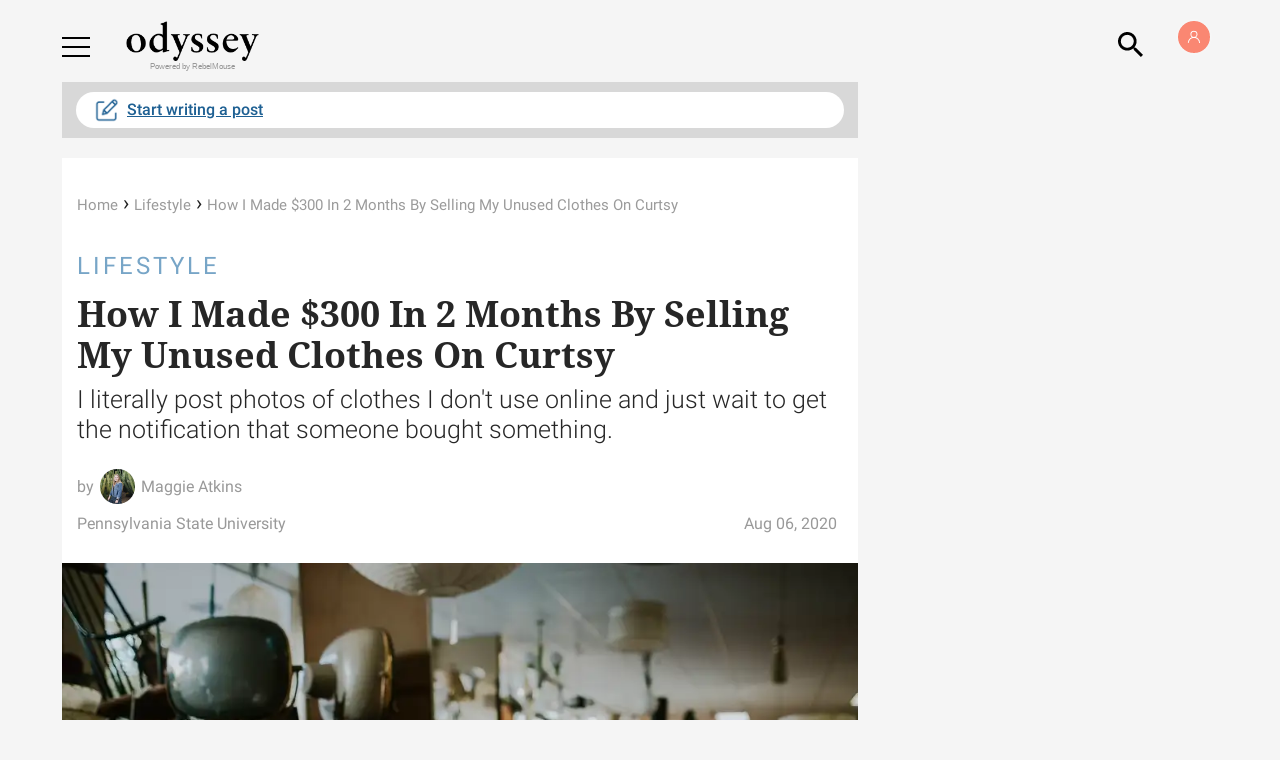

--- FILE ---
content_type: application/javascript; charset=utf-8
request_url: https://fundingchoicesmessages.google.com/f/AGSKWxWg_zeR57zaufBhbxOqKF0ARr8n5GLV7fupsoGxdUbaFtufep3hxIh_5ONcpZDzaz1WBUtkz5he2Rc0vC9auFPbhKWbFPkUEoNNgrvVzl8jCCrW8iv29AuFTJIR4FIj_XLX_yt8qRNJFBlC2RpSzOr3QlAW6OPY8TfBWawHU2V3el5jwYG48xD2Y5g-/_/inner-ads-/pauseadextension./processad./buttonads./ad/bottom.
body_size: -1292
content:
window['c83004a2-ae0c-49df-969b-23cfe316ebe4'] = true;

--- FILE ---
content_type: application/javascript; charset=utf-8
request_url: https://fundingchoicesmessages.google.com/f/AGSKWxWCuRBZlZQ_2wNGp_z6_D4hMfAM0-axNP3Pb-cq3VvValN9ZfBkCmGkUdvJ5T4eSXvYUsK5USpwVLkwE8ZV_3L6oiEmWubPOV_GKI3EIvw9LH_druRM5jnlZQpc_m75y88h_fInOQ==?fccs=W251bGwsbnVsbCxudWxsLG51bGwsbnVsbCxudWxsLFsxNzY4OTgyNjUwLDU4NTAwMDAwMF0sbnVsbCxudWxsLG51bGwsW251bGwsWzcsNl0sbnVsbCxudWxsLG51bGwsbnVsbCxudWxsLG51bGwsbnVsbCxudWxsLG51bGwsMV0sImh0dHBzOi8vd3d3LnRoZW9keXNzZXlvbmxpbmUuY29tL3NvbGQtdW51c2VkLWNsb3Rocy1jdXJ0c3kiLG51bGwsW1s4LCI5b0VCUi01bXFxbyJdLFs5LCJlbi1VUyJdLFsxNiwiWzEsMSwxXSJdLFsxOSwiMiJdLFsxNywiWzBdIl0sWzI0LCIiXSxbMjksImZhbHNlIl1dXQ
body_size: 115
content:
if (typeof __googlefc.fcKernelManager.run === 'function') {"use strict";this.default_ContributorServingResponseClientJs=this.default_ContributorServingResponseClientJs||{};(function(_){var window=this;
try{
var qp=function(a){this.A=_.t(a)};_.u(qp,_.J);var rp=function(a){this.A=_.t(a)};_.u(rp,_.J);rp.prototype.getWhitelistStatus=function(){return _.F(this,2)};var sp=function(a){this.A=_.t(a)};_.u(sp,_.J);var tp=_.ed(sp),up=function(a,b,c){this.B=a;this.j=_.A(b,qp,1);this.l=_.A(b,_.Pk,3);this.F=_.A(b,rp,4);a=this.B.location.hostname;this.D=_.Fg(this.j,2)&&_.O(this.j,2)!==""?_.O(this.j,2):a;a=new _.Qg(_.Qk(this.l));this.C=new _.dh(_.q.document,this.D,a);this.console=null;this.o=new _.mp(this.B,c,a)};
up.prototype.run=function(){if(_.O(this.j,3)){var a=this.C,b=_.O(this.j,3),c=_.fh(a),d=new _.Wg;b=_.hg(d,1,b);c=_.C(c,1,b);_.jh(a,c)}else _.gh(this.C,"FCNEC");_.op(this.o,_.A(this.l,_.De,1),this.l.getDefaultConsentRevocationText(),this.l.getDefaultConsentRevocationCloseText(),this.l.getDefaultConsentRevocationAttestationText(),this.D);_.pp(this.o,_.F(this.F,1),this.F.getWhitelistStatus());var e;a=(e=this.B.googlefc)==null?void 0:e.__executeManualDeployment;a!==void 0&&typeof a==="function"&&_.To(this.o.G,
"manualDeploymentApi")};var vp=function(){};vp.prototype.run=function(a,b,c){var d;return _.v(function(e){d=tp(b);(new up(a,d,c)).run();return e.return({})})};_.Tk(7,new vp);
}catch(e){_._DumpException(e)}
}).call(this,this.default_ContributorServingResponseClientJs);
// Google Inc.

//# sourceURL=/_/mss/boq-content-ads-contributor/_/js/k=boq-content-ads-contributor.ContributorServingResponseClientJs.en_US.9oEBR-5mqqo.es5.O/d=1/exm=ad_blocking_detection_executable,kernel_loader,loader_js_executable/ed=1/rs=AJlcJMwtVrnwsvCgvFVyuqXAo8GMo9641A/m=cookie_refresh_executable
__googlefc.fcKernelManager.run('\x5b\x5b\x5b7,\x22\x5b\x5bnull,\\\x22theodysseyonline.com\\\x22,\\\x22AKsRol_lwdprA4fBtVsIV7VIpjfAVrqYRw4kPleKKS-jv2lHq5utSXZobwginQhH6Cq2euIS7qdEkp5T70vBK9pc3TPNJ11z2bxsQcOTw2C9g6bH9bwZlMQIXFGVF1kSU3i8ZoiuQud7qBNoUTGvccwmgkW5u_LAgg\\\\u003d\\\\u003d\\\x22\x5d,null,\x5b\x5bnull,null,null,\\\x22https:\/\/fundingchoicesmessages.google.com\/f\/AGSKWxUhkyEaDQZ8OxVjl-BxvqPnC0nytPcs6JXQCMbxsXAVJuUPdsLHj_1jZSWY9BORycKdXzKgCioAQpDYilKQ92pS7XHe7i-Et8QJ8KsL4Fsn3xoCir_m_iBeMHgR_LnTvSm_2f-_lg\\\\u003d\\\\u003d\\\x22\x5d,null,null,\x5bnull,null,null,\\\x22https:\/\/fundingchoicesmessages.google.com\/el\/AGSKWxUOP_TnHS6zqZ0O9yCz0Rih9S3u4otW5WsBVEqJLSDs0sYZWukIuS4DqvSxhA0dpkQy1ar4Dmx7YWPmwLLKGc5eDghOc93_ocLPNS2Tn7uGSI10DAOgl2vi7MMezDaed78KNrMUdQ\\\\u003d\\\\u003d\\\x22\x5d,null,\x5bnull,\x5b7,6\x5d,null,null,null,null,null,null,null,null,null,1\x5d\x5d,\x5b3,1\x5d\x5d\x22\x5d\x5d,\x5bnull,null,null,\x22https:\/\/fundingchoicesmessages.google.com\/f\/AGSKWxXd9MjncSnac_f65uztJ2WSx1ENIakuorFxKGl75pcnmj7-bon3Zugr5jRmEwgROJ2FeYSb3gGFGZ-0k2R3INwAxTkYVu6G1OhoKws9eqA5sWhQVw2_8JsyO1ndrhT1k43rFW_R8g\\u003d\\u003d\x22\x5d\x5d');}